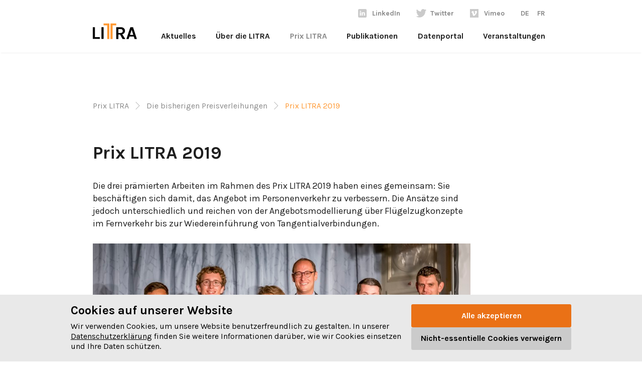

--- FILE ---
content_type: text/html; charset=utf-8
request_url: https://www.litra.ch/de/prix-litra/bisherige-preistraeger/preistrager-2019/
body_size: 6320
content:

<!DOCTYPE html>
<html lang="de">
  <head>
    <meta charset="utf-8">
    <meta name="viewport" content="width=device-width, initial-scale=1.0"/>
    <link rel="apple-touch-icon" sizes="144x144" href="/static/img/favicon/apple-icon-144x144.20c97493f2a5.png">
    <link rel="icon" type="image/png" sizes="32x32" href="/static/img/favicon/favicon-32x32.89dc1332d0f7.png">
    <link rel="manifest" href="/static/img/favicon/site.92e5b2cdb2b3.webmanifest">
    <link rel="mask-icon" href="/static/img/favicon/safari-pinned-tab.34ee849a9781.svg" color="#5bbad5">
    <meta name="msapplication-TileColor" content="#da532c">
    <meta name="theme-color" content="#ffffff">
    <meta name="google-site-verification" content="Kk1b3GWEqY16f1yZspP3Cl_CLR_d58LKF80obqPxj18"/>
    <script defer="defer" src="/static/main.5f93a97a61d61d64.js"></script><link href="/static/main.a13dad94923d558b.css" rel="stylesheet">
<title>
  
    
      Prix LITRA 2019 – LITRA
    
  
</title>
<meta property="og:description" content="Der Prix LITRA richtet sich an alle Studierenden von Schweizer Universitäten und Hochschulen, die sich in ihren Bachelor- oder Masterarbeiten dem Thema «öffentlicher Verkehr» und «Mobilität» widmen."><meta property="og:image" content="https://www.litra.ch/media/__processed__/0ff/Litra-f0d1e35300fb.png"><meta property="og:image:width" content="1200"><meta property="og:image:height" content="630"><meta property="og:title" content="Prix LITRA 2019"><meta property="og:type" content="website"><meta property="og:url" content="https://www.litra.ch/de/prix-litra/bisherige-preistraeger/preistrager-2019/"><meta name="description" content="Der Prix LITRA richtet sich an alle Studierenden von Schweizer Universitäten und Hochschulen, die sich in ihren Bachelor- oder Masterarbeiten dem Thema «öffentlicher Verkehr» und «Mobilität» widmen."><meta name="robots" content="index,follow,noodp">

</head>
<body class=" home prixlitra_subpage">
  
    <a id="home" name="home"></a>
  
  <div class="site-content">
    
      <header class="header">
        <div class="sticky-header">
          <div class="grid-container">
            <div class="grid-x grid-padding-x">
              <nav class="cell small-12 medium-12 navigation">
                <div class="navigation--left">
                  <a href="/de/" class="navigation__logo">
                    <img class="" src="/static/img/logo-litra.292d50356a46.svg" alt="Logo von Litra">
                  </a>
                  <ul class="navigation__list-mobile">
                    <li class="navigation__item navigation__item--social">
                      <a class="navigation__link-sub icon social linkedin"
                         target="_blank"
                         href="https://www.linkedin.com/company/litrainfodienst/">LinkedIn</a>
                    </li>
                    <li class="navigation__item navigation__item--social">
                      <a class="navigation__link-sub icon social twitter"
                        target="_blank"
                      href="https://twitter.com/info_mobilitaet">Twitter</a>
                    </li>
                    <li class="navigation__item navigation__item--social">
                      <a class="navigation__link-sub icon social vimeo"
                         target="_blank"
                         href="https://vimeo.com/litrainfodienst">Vimeo</a>
                    </li>
                  </ul>
                </div>
                <a href="#" class="nav__trigger" data-toggle-mobile-nav>
                  <span class="nav__icon"></span>
                </a>
                <div class="navigation__container">
                  <div class="navigation__container--overlay">
                    <ul class="navigation__list navigation__list--social">
                      <li class="navigation__item navigation__item--social">
                        <a class="navigation__link-sub icon-before social linkedin" target="_blank" href="https://www.linkedin.com/company/litrainfodienst/">LinkedIn</a>
                      </li>
                      <li class="navigation__item navigation__item--social">
                        <a class="navigation__link-sub icon-before social twitter" target="_blank" href="https://twitter.com/info_mobilitaet">Twitter</a>
                      </li>
                      <li class="navigation__item navigation__item--social">
                        <a class="navigation__link-sub icon-before social vimeo" target="_blank" href="https://vimeo.com/litrainfodienst">Vimeo</a>
                      </li>
                      <li class="navigation__item">
                        <a class="navigation__link active" href="/de/">DE</a>
                      </li>
                      <li class="navigation__item">
                        <a class="navigation__link " href="/fr/">FR</a>
                      </li>
                    </ul>
                    <div class="navigation__list">
                      
                      
                      
                        
                          
                          <ul class="navigation__item navigation__item--main">
                            <a class="navigation__link " href="/de/aktuelles/">Aktuelles</a>
                            
                              <a href="#" class="nav__trigger-sub  " data-toggle-mobile-nav-sub>
                                <span class="nav__icon-sub "></span>
                              </a>
                            
                              <div class="navigation__submenu  ">
                                
                                
                                  <li class="navigation__item--sub navigation__submenu-item">
                                    <a href="/de/aktuelles/">
                                      Alle</a>
                                  </li>
                                
                                
                                  <li class="navigation__item--sub navigation__submenu-item">
                                    <a class="" href="/de/aktuelles/?category=4">News</a>
                                  </li>
                                
                                  <li class="navigation__item--sub navigation__submenu-item">
                                    <a class="" href="/de/aktuelles/?category=9">Medienmitteilungen</a>
                                  </li>
                                
                                  <li class="navigation__item--sub navigation__submenu-item">
                                    <a class="" href="/de/aktuelles/?category=5">Blog</a>
                                  </li>
                                
                                  <li class="navigation__item--sub navigation__submenu-item">
                                    <a class="" href="/de/aktuelles/?category=7">Events</a>
                                  </li>
                                
                              </div>
                            
                          </ul>
                        
                      
                        
                          
                          <ul class="navigation__item navigation__item--main">
                            <a class="navigation__link " href="/de/ueber-litra/">Über die LITRA</a>
                            
                              <a href="#" class="nav__trigger-sub  " data-toggle-mobile-nav-sub>
                                <span class="nav__icon-sub "></span>
                              </a>
                            
                              <div class="navigation__submenu  ">
                                
                                  <li class="navigation__item--sub navigation__submenu-item">
                                    <a class="" href="/de/ueber-litra/vorteile-mitgliedschaft/">5 gute Gründe</a>
                                  </li>
                                
                                  <li class="navigation__item--sub navigation__submenu-item">
                                    <a class="" href="/de/ueber-litra/vereinsorgane/">Vereinsorgane</a>
                                  </li>
                                
                                  <li class="navigation__item--sub navigation__submenu-item">
                                    <a class="" href="/de/ueber-litra/mitglieder/">Unsere Mitglieder</a>
                                  </li>
                                
                                  <li class="navigation__item--sub navigation__submenu-item">
                                    <a class="" href="/de/ueber-litra/unsere-erfolge/">Unsere Erfolge</a>
                                  </li>
                                
                                
                                
                              </div>
                            
                          </ul>
                        
                      
                        
                          
                          <ul class="navigation__item navigation__item--main">
                            <a class="navigation__link active" href="/de/prix-litra/">Prix LITRA</a>
                            
                              <a href="#" class="nav__trigger-sub rotate " data-toggle-mobile-nav-sub>
                                <span class="nav__icon-sub "></span>
                              </a>
                            
                              <div class="navigation__submenu is--open ">
                                
                                  <li class="navigation__item--sub navigation__submenu-item">
                                    <a class="" href="/de/prix-litra/arbeit-einreichen/">Arbeit einreichen</a>
                                  </li>
                                
                                  <li class="navigation__item--sub navigation__submenu-item">
                                    <a class="" href="/de/prix-litra/die-jury/">Die Jury</a>
                                  </li>
                                
                                  <li class="navigation__item--sub navigation__submenu-item">
                                    <a class="active" href="/de/prix-litra/bisherige-preistraeger/">Die bisherigen Preisverleihungen</a>
                                  </li>
                                
                                
                                
                              </div>
                            
                          </ul>
                        
                      
                        
                          
                          <ul class="navigation__item navigation__item--main">
                            <a class="navigation__link " href="/de/oev-fakten/">Publikationen</a>
                            
                              <a href="#" class="nav__trigger-sub  " data-toggle-mobile-nav-sub>
                                <span class="nav__icon-sub "></span>
                              </a>
                            
                              <div class="navigation__submenu  ">
                                
                                
                                  <li class="navigation__item--sub navigation__submenu-item">
                                    <a href="/de/oev-fakten/">
                                      Alle</a>
                                  </li>
                                
                                
                                  <li class="navigation__item--sub navigation__submenu-item">
                                    <a class="" href="/de/oev-fakten/?category=8">Einzelpublikationen, Studien &amp; Berichte</a>
                                  </li>
                                
                                  <li class="navigation__item--sub navigation__submenu-item">
                                    <a class="" href="/de/oev-fakten/?category=15">Geschäftsbericht</a>
                                  </li>
                                
                                  <li class="navigation__item--sub navigation__submenu-item">
                                    <a class="" href="/de/oev-fakten/?category=11">Quartalsreporting Bahn</a>
                                  </li>
                                
                                  <li class="navigation__item--sub navigation__submenu-item">
                                    <a class="" href="/de/oev-fakten/?category=18">Luftverkehrsreporting</a>
                                  </li>
                                
                                  <li class="navigation__item--sub navigation__submenu-item">
                                    <a class="" href="/de/oev-fakten/?category=16">Verkehrspolitik</a>
                                  </li>
                                
                                  <li class="navigation__item--sub navigation__submenu-item">
                                    <a class="" href="/de/oev-fakten/?category=12">Verkehrszahlen</a>
                                  </li>
                                
                                  <li class="navigation__item--sub navigation__submenu-item">
                                    <a class="" href="/de/oev-fakten/?category=14">Vernehmlassungsantworten</a>
                                  </li>
                                
                              </div>
                            
                          </ul>
                        
                      
                        
                          
                          <ul class="navigation__item navigation__item--main">
                            <a class="navigation__link " href="/de/datenportal/">Datenportal</a>
                            
                          </ul>
                        
                      
                        
                          
                          <ul class="navigation__item navigation__item--main">
                            <a class="navigation__link " href="/Veranstaltungen/">Veranstaltungen</a>
                            
                          </ul>
                        
                      
                      <ul class="navigation__item navigation__submenu-social">
                        <li class="navigation__item-social">
                          <a class="navigation__submenu-social-link active"
                          href="/de/">DE</a>
                        </li>
                        <li class="navigation__item-social">
                          <a class="navigation__submenu-social-link "
                          href="/fr/">FR</a>
                        </li>
                      </ul>
                    
                  </div>
                </div>
              </div>
            </nav>
          </div>
        </div>
      </div>
    </header>
  
  <main class="main-content" id="content">
    
      
    
    
  <div class="grid-container grid-container--margin">
    <div class="grid-x grid-padding-x">
      <div class="cell small-12 medium-12">
<div class="subheader">
  
  <div class="breadcrumbs">
    <div class="subnav-paragraph">
      
        <a class="subnav-paragraph" href="/de/prix-litra/">Prix LITRA</a>
        <?xml version="1.0" encoding="iso-8859-1"?>
<!-- Generator: Adobe Illustrator 19.1.0, SVG Export Plug-In . SVG Version: 6.00 Build 0)  -->
<svg  width="15" height="15" fill="#b1b1b1" version="1.1" id="Capa_1" xmlns="http://www.w3.org/2000/svg" xmlns:xlink="http://www.w3.org/1999/xlink" x="0px" y="0px"
	 viewBox="0 0 477.175 477.175" style="enable-background:new 0 0 477.175 477.175;" xml:space="preserve">
<g>
	<path d="M360.731,229.075l-225.1-225.1c-5.3-5.3-13.8-5.3-19.1,0s-5.3,13.8,0,19.1l215.5,215.5l-215.5,215.5
		c-5.3,5.3-5.3,13.8,0,19.1c2.6,2.6,6.1,4,9.5,4c3.4,0,6.9-1.3,9.5-4l225.1-225.1C365.931,242.875,365.931,234.275,360.731,229.075z
		"/>
</g>
</svg>

      
        <a class="subnav-paragraph" href="/de/prix-litra/bisherige-preistraeger/">Die bisherigen Preisverleihungen</a>
        <?xml version="1.0" encoding="iso-8859-1"?>
<!-- Generator: Adobe Illustrator 19.1.0, SVG Export Plug-In . SVG Version: 6.00 Build 0)  -->
<svg  width="15" height="15" fill="#b1b1b1" version="1.1" id="Capa_1" xmlns="http://www.w3.org/2000/svg" xmlns:xlink="http://www.w3.org/1999/xlink" x="0px" y="0px"
	 viewBox="0 0 477.175 477.175" style="enable-background:new 0 0 477.175 477.175;" xml:space="preserve">
<g>
	<path d="M360.731,229.075l-225.1-225.1c-5.3-5.3-13.8-5.3-19.1,0s-5.3,13.8,0,19.1l215.5,215.5l-215.5,215.5
		c-5.3,5.3-5.3,13.8,0,19.1c2.6,2.6,6.1,4,9.5,4c3.4,0,6.9-1.3,9.5-4l225.1-225.1C365.931,242.875,365.931,234.275,360.731,229.075z
		"/>
</g>
</svg>

      
      <a href="/de/prix-litra/bisherige-preistraeger/preistrager-2019/" class="subnav-paragraph breadcrumb--active">Prix LITRA 2019</a>
    </div>
  </div>
</div>
</div>
    </div>
  </div>
  
    
  <div class="grid-container__wrap">
    <div class="grid-container grid-container--margin
                ">
      <div class="grid-x grid-padding-x
                  ">
        <div class="cell small-12 medium-10 large-10 plugin__default">
          <h1>Prix LITRA 2019</h1> <p>Die drei prämierten Arbeiten im Rahmen des Prix LITRA 2019 haben eines gemeinsam: Sie beschäftigen sich damit, das Angebot im Personenverkehr zu verbessern. Die Ansätze sind jedoch unterschiedlich und reichen von der Angebotsmodellierung über Flügelzugkonzepte im Fernverkehr bis zur Wiedereinführung von Tangentialverbindungen.</p>

        </div>
      </div>
    </div>
  </div>


  <div class="grid-container__wrap">
    <div class="grid-container grid-container--margin
                ">
      <div class="grid-x grid-padding-x
                  ">
        <div class="cell small-12 medium-10 large-10 plugin__default">
          <div class="cell plugin plugin--image ">
  
      <img src=" 
                  /media/__processed__/789/gv_prixlitra_26sept2019_76-562a7d2e9b1e.jpeg
                "
           alt=""
           />
      
        <p class="p-caption">Die Verleihung des Prix LITRA 2019, von links nach rechts: Severin Lörtscher (Preisträger), Joël Amstutzt (Preisträger), Bundesrätin Simonetta Sommaruga, LITRA- und Jurypräsident Martin Candinas, Patrick Helg und Stefan Angliker (Preisträger)</p>
      
      
  </div>
<p><strong>Renaissance einer Tangentialverbindung</strong></p> <p><em>Stefan Angliker und Patrick Helg, Angebotskonzept für eine tangentiale Bahnverbindung Basel – Winterthur. Bachelorarbeit, zhaw School of Engieneering.</em></p> <p>Tangentialverbindungen können die Anbindung mittelgrosser Zentren an das überregionale öV-Netz verbessern. Damit wird der öV schneller und attraktiver. Idealerweise tragen sie ausserdem zur Entlastung der Knoten bei und verringern damit den Bedarf nach Infrastrukturausbauten. Stefan Angliker und Patrick Helg überprüften dies am Beispiel der Direktverbindung Basel – Winterthur. Diese Verbindung entlang des Rheins wurde 1993 aufgegeben; seither erfolgt die Reise via Hauptbahnhof Zürich. Die Autoren entwickelten ein Angebotskonzept für eine 10 Minuten schnellere Interregio-Verbindung mit Halten in Rheinfelden, Stein-Säckingen, Koblenz, Bad Zurzach und Bülach. Damit wird wie erwartet eine positive Wirkung auf die Verkehrsnachfrage und den öV-Anteil in der Region erreicht. Der Hauptbahnhof Zürich wird hingegen nur geringfügig entlastet.</p> <p>Einen Gastbeitrag zur Bachelorarbeit von Patrick Helg und Stefan Angliker finden Sie <a href="https://litra.ch/de/oev-fakten/konstruktiv-dogmen-rutteln/" rel="noopener" target="_blank"><strong>hier</strong></a>.</p> <p><strong>Ein Zug, zwei Destinationen – funktioniert Flügeln auch im Fernverkehr?</strong></p> <p><em>Severin Lörtscher, Flügeln im Fernverkehr der SBB. Bachelorarbeit, Hochschule für Wirtschaft Luzern.</em></p> <p>Im Regionalverkehr werden Flügelzugkonzepte bereits erfolgreich umgesetzt. Dabei befahren zwei Zugsteile einen Teil der Strecke gekuppelt, werden dann bei einem Halt getrennt und setzen ihre Fahrt zu unterschiedlichen Zielbahnhöfen einzeln fort. Das Flügeln ermöglicht attraktivere Angebote und einen kostengünstigeren Betrieb. Es liegt also auf der Hand, dieses Konzept auch im Fernverkehr zu prüfen. In seiner Bachelorarbeit zeigt Severin Lörtscher anhand von 17 Beispielen, dass Flügelzüge auch im Fernverkehr grundsätzlich denkbar wären. Die vertiefte Untersuchung des IR Bern – Chur/Linthal mit Flügelung in Ziegelbrücke bestätigt, dass das Konzept betrieblich und fahrplantechnisch umsetzbar ist. Das Nachfragewachstum wird auf 9.5 Mio. Personenkilometer/Jahr geschätzt. Die damit generierten Erlöse reichen jedoch nicht aus, um die Betriebskosten zu decken. Die Studie zeigt auch, dass jeder Anwendungsfall gesondert betrachtet werden muss. So kann der Fahrzeugeinsatz im Einzelfall optimiert werden, um Machbarkeit und Wirtschaftlichkeit positiv zu beeinflussen.</p> <p><strong>Modellgestützte Angebotsplanung</strong></p> <p><em>Joël Amstutz, Algorithm-based design for line and timetable variants for long-distance trains in Switzerland. Masterarbeit, IVT-ETHZ.</em></p> <p>Das Angebot für den Ausbauschritt 2035 der Bahninfrastruktur ist das Ergebnis einer hochkomplexen Planungsarbeit. Dazu wurden zwar computergestützte Systeme genutzt, jedoch erfolgte immer noch ein wesentlicher Teil der Arbeit von Hand. Die Studie untersucht, welches Angebot herauskommen würde, wenn die Planung vollständig auf Algorithmen basieren würde. Joël Amstutz weist mit seiner Arbeit für den Fernverkehr nach, dass computergestützte Berechnungen in der Lage sind, Angebot und Fahrplan zu simulieren. Sie haben den Vorteil, dass mit wenig Aufwand auch Varianten berechnet und der Einfluss einzelner Steuergrössen verfolgt werden kann. Damit kann das Angebot bezüglich Kosten und Leistung optimiert werden. Das Modell muss aber verfeinert werden, um zusätzlich den Regionalverkehr sowie bisher vernachlässigte Elemente wie die Überlappung von Linien abzubilden.</p>

        </div>
      </div>
    </div>
  </div>


  

  </main>
  
    <footer class="footer">
      <div class="grid-container">
        <div class="grid-x grid-padding-x">
          <div class="cell small-12 medium-6">
            <a href="/de/kontakt/" class="button">Kontakt aufnehmen</a>
            
            
            <ul class="footer__meta">
              
                <li>
                  <a href="/de/impressum/"
                     >Impressum</a>
                </li>
              
                <li>
                  <a href="/de/datenschutz/"
                     >Datenschutz</a>
                </li>
              
                <li>
                  <a href="/de/statuten/"
                     >Statuten</a>
                </li>
              
            </ul>
          
        </div>
        <div class="cell small-12 medium-6 footer__content">
          <a href="/" class="footer__logo">
            <img class="" src="/static/img/logo-litra-negativ.a50a2491ba0e.svg" alt="Logo von Litra">
          </a>
          <div class="address">
            Spitalgasse 32
            <br>
              3011 Bern
              <br>
                <br>
                  <a href="tel:0313283232">031 328 32 32</a>
                </div>
              </div>
            </div>
          </div>
        </footer>
      
    </div>
    <!-- .site-content -->
    
    
    





<script id="f3cc-data" type="application/json">{"heading": "Cookies auf unserer Website", "description": "Wir verwenden Cookies, um unsere Website benutzerfreundlich zu gestalten. In unserer \u003Ca href=\"https://www.litra.ch/de/datenschutz/\"\u003EDatenschutzerkl\u00e4rung\u003C/a\u003E finden Sie weitere Informationen dar\u00fcber, wie wir Cookies einsetzen und Ihre Daten sch\u00fctzen.", "buttonAccept": "Alle akzeptieren", "buttonReject": "Nicht-essentielle Cookies verweigern", "buttonModify": "Cookie-Einstellungen anpassen", "domain": null, "ppu": "https://www.litra.ch/de/datenschutz/", "cookies": [{"name": "GTM", "script": "\u003Cscript\u003E\r\n\t(function(w, d, s, l, i) {\r\n\t\tw[l] = w[l] || [];\r\n\t\tw[l].push(\r\n\t\t\t{'gtm.start': new Date().getTime(), event:'gtm.js'}\r\n\t\t\t);\r\n\t\tvar f = d.getElementsByTagName(s)[0], j = d.createElement(s), dl = l!= 'dataLayer' ? '\u0026l=' + l :'';\r\n\t\tj.async=true;\r\n\t\tj.src='https://www.googletagmanager.com/gtm.js?id='+i+dl;\r\n\t\tf.parentNode.insertBefore(j,f);\r\n\t}\r\n\t)(window, document, 'script', 'dataLayer', 'GTM-K48CFLS');\r\n\u003C/script\u003E"}]}</script>
<script async src="/static/f3cc.62c135db458e.js"></script>

</body>
</html>


--- FILE ---
content_type: image/svg+xml
request_url: https://www.litra.ch/static/img/logo-litra-negativ.a50a2491ba0e.svg
body_size: 992
content:
<?xml version="1.0" encoding="UTF-8"?>
<svg width="102px" height="36px" viewBox="0 0 102 36" version="1.1" xmlns="http://www.w3.org/2000/svg" xmlns:xlink="http://www.w3.org/1999/xlink">
    <!-- Generator: Sketch 52.3 (67297) - http://www.bohemiancoding.com/sketch -->
    <title>Logo (NEW)</title>
    <desc>Created with Sketch.</desc>
    <defs>
        <polygon id="path-1" points="0 36 101.25 36 101.25 0.468 0 0.468"></polygon>
    </defs>
    <g id="Page-1" stroke="none" stroke-width="1" fill="none" fill-rule="evenodd">
        <g id="02_ueberlitra_screen" transform="translate(-908.000000, -4083.000000)">
            <g id="Footer" transform="translate(0.000000, 4032.000000)">
                <g id="Logo-(NEW)" transform="translate(908.000000, 50.000000)">
                    <polygon id="Fill-1" fill="#FF9933" points="24.7986 1.0003 24.7986 5.2493 33.1716 5.2493 33.1716 36.5323 38.0866 36.5323 38.0866 1.0003"></polygon>
                    <polygon id="Fill-2" fill="#FF9933" points="40.5441 1.0003 40.5441 36.5323 45.4601 36.5323 45.4601 5.2493 53.8321 5.2493 53.8321 1.0003"></polygon>
                    <g id="Group-10" transform="translate(0.000000, 0.532300)">
                        <path d="M63.3711,22.1699 C65.1761,22.1699 66.5371,21.7609 67.4541,20.9409 C68.3691,20.1229 68.8281,19.0399 68.8281,17.6919 C68.8281,16.3459 68.4121,15.2629 67.5781,14.4429 C66.7451,13.6239 65.4961,13.2149 63.8291,13.2149 L58.7471,13.2149 L58.7471,22.1699 L63.3711,22.1699 Z M73.9101,17.2549 C73.9101,19.1709 73.3681,20.8109 72.2861,22.1699 C71.2021,23.5309 69.6461,24.4759 67.6201,25.0029 L74.8681,35.9999 L68.4531,35.9999 L62.4961,25.4609 L58.7471,25.4609 L58.7471,35.9999 L53.8321,35.9999 L53.8321,8.9659 L63.8291,8.9659 C67.0221,8.9659 69.5081,9.7299 71.2851,11.2569 C73.0351,12.7289 73.9101,14.7289 73.9101,17.2549 Z" id="Fill-3" fill="#FFFFFF"></path>
                        <path d="M85.3784,26.4609 L92.9604,26.4609 L89.2114,14.8389 L85.3784,26.4609 Z M86.2124,8.9659 L92.3764,8.9659 L101.2494,35.9999 L96.0424,35.9999 L94.1684,30.1679 L84.1294,30.1679 L82.2134,35.9999 L77.0064,35.9999 L86.2124,8.9659 Z" id="Fill-5" fill="#FFFFFF"></path>
                        <mask id="mask-2" fill="white">
                            <use xlink:href="#path-1"></use>
                        </mask>
                        <g id="Clip-8"></g>
                        <polygon id="Fill-7" fill="#FFFFFF" mask="url(#mask-2)" points="19.883 36 24.799 36 24.799 8.966 19.883 8.966"></polygon>
                        <polygon id="Fill-9" fill="#FFFFFF" mask="url(#mask-2)" points="4.9155 31.71 16.0375 31.71 16.0375 36 -0.0005 36 -0.0005 8.966 4.9155 8.966"></polygon>
                    </g>
                </g>
            </g>
        </g>
    </g>
</svg>
